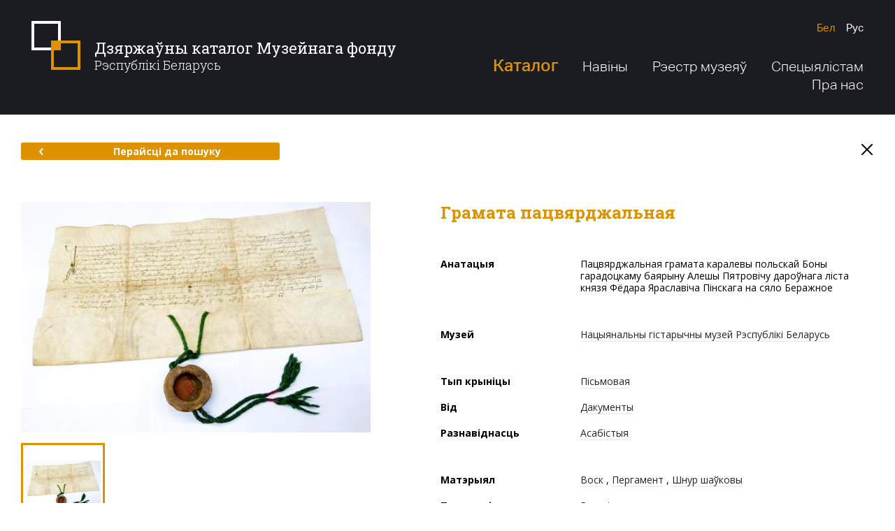

--- FILE ---
content_type: text/html; charset=utf-8
request_url: http://dkmf.by/catalog/gramata-pacvjardzhalnaja
body_size: 32790
content:
<!DOCTYPE html>
<html lang="be-BY" class="no-js">
<head>
        <base href="/">
    <meta charset="utf-8">
    <meta name="viewport" content="width=1280">
    <meta http-equiv="X-UA-Compatible" content="IE=edge">
    <meta name="imagetoolbar" content="no">
    <meta name="msthemecompatible" content="no">
    <meta name="cleartype" content="on">
    <meta name="HandheldFriendly" content="True">
    <meta name="format-detection" content="telephone=no">
    <meta name="format-detection" content="address=no">
    <meta name="google" value="notranslate">
    <meta name="apple-mobile-web-app-capable" content="yes">
    <meta name="apple-mobile-web-app-status-bar-style" content="black-translucent">
    <link sizes="16x16" href="favicon-16x16.png" rel="icon" type="image/png">
    <link sizes="32x32" href="favicon-32x32.png" rel="icon" type="image/png">
    <title>Грамата пацвярджальная - Дзяржаўны каталог Музейнага фонду Рэспублікі Беларусь</title>
        <meta name="description" content="Пацвярджальная грамата каралевы польскай Боны гарадоцкаму баярыну Алешы Пятровічу дароўнага ліста князя Фёдара Яраславіча Пінскага на сяло Беражное">
    <link href="https://fonts.googleapis.com/css?family=Open+Sans:300,400,700|Roboto+Slab:300,400,700&amp;amp;subset=cyrillic" rel="stylesheet">
    <script src="https://ajax.googleapis.com/ajax/libs/webfont/1.6.26/webfont.js"></script>
    <script>
        WebFont.load({
            google: {
                families: ['Roboto Slab:300,400,700:cyrillic,cyrillic-ext,latin-ext', 'Open Sans:300,400,700:cyrillic,cyrillic-ext,latin-ext']
            }
        });
    </script>
    <link href="/Content/desktop/styles/css?v=uMTiryv8lmfmNMwoF6GNc_ClLFQw1PqS3PiroOOLT641" rel="stylesheet"/>

    <script src="/bundles/modernizr-custom?v=Bf6fTsSFFY3VyvPhVPRcwU6NpFF2NrqrBJ-OuiRjMZg1"></script>

</head>
<body class="layout-inner" data-ng-app="clientApp">
    <div class="layout" >
        <div class="svg-store">
            <noindex>
    <svg xmlns="http://www.w3.org/2000/svg">
        <symbol id="icon-search" viewBox="0 0 28 28">
            <path d="M4.76,20.8 C0.368,16.409,0.397,9.235,4.825,4.809c4.426-4.428,11.6-4.456,15.991-0.065c4.391,4.393,4.362,11.566-0.064,15.991 C16.325,25.163,9.152,25.192,4.76,20.8z"></path>
            <line x1="20.942" y1="20.925" x2="26.485" y2="26.469"></line>
        </symbol>
        <symbol id="icon-menu-1" viewBox="0 0 50 50">
            <path d="M19.722,24.529 c0.189,1.788,0.873,3.307,2.141,4.259c3.733,2.801,10.453-0.369,14.275-5.478l1.292-1.768c4.792-6.398,4.882-14.427,0.199-17.934 c-4.687-3.506-12.367-1.163-17.16,5.244c-2.626,3.507-4.327,7.987-4.562,11.903h3.834"></path>
            <path d="M34.4,25.071c0,0-8.225,13.192,2.952,13.192"></path>
            <path d="M29.147,47.98 c0.405-2.115,1.251-4.677,2.974-6.958c1.93-2.558,4.999-3.507,6.874-2.098c1.47,1.091,1.927,4.056-0.677,9.056H8.913"></path>
            <path d="M26.076,29.765 c0,0-2.755,6.684-6.952,8.138c-1.644,0.583-6.011,2.544-3.354,10.076"></path>
            <path d="M26.083,8.371"></path>
            <path d="M26.083,8.371"></path>
        </symbol>
        <symbol id="icon-menu-2" viewBox="0 0 50 50">
            <line x1="9.21" y1="48" x2="40.793" y2="48"></line>
            <path d="M7.736,38.801 c2.876,0,2.876,1.199,5.752,1.199c2.877,0,2.877-1.199,5.753-1.199c2.876,0,2.876,1.199,5.751,1.199 c2.877,0,2.877-1.199,5.755-1.199c2.88,0,2.88,1.199,5.76,1.199c2.88,0,2.88-1.199,5.759-1.199"></path>
            <path d="M6.263,29.601 c3.122,0,3.122,2.4,6.243,2.4c3.122,0,3.122-2.4,6.244-2.4c3.121,0,3.121,2.4,6.241,2.4c3.123,0,3.123-2.4,6.246-2.4 c3.126,0,3.126,2.4,6.251,2.4s3.125-2.4,6.251-2.4"></path>
            <path d="M4.789,20.4 c3.367,0,3.367,3.6,6.733,3.6c3.368,0,3.368-3.6,6.735-3.6c3.366,0,3.366,3.6,6.733,3.6c3.369,0,3.369-3.6,6.737-3.6 c3.371,0,3.371,3.6,6.742,3.6s3.371-3.6,6.742-3.6"></path>
            <path d="M3.315,11.2 c3.612,0,3.612,4.801,7.225,4.801c3.613,0,3.613-4.801,7.226-4.801c3.614,0,3.614,4.801,7.229,4.801 c3.614,0,3.614-4.801,7.228-4.801c3.615,0,3.615,4.801,7.231,4.801c3.616,0,3.616-4.801,7.231-4.801"></path>
            <path d="M1.842,2 c3.857,0,3.857,6,7.716,6s3.858-6,7.717-6c3.86,0,3.86,6,7.721,6c3.858,0,3.858-6,7.717-6c3.862,0,3.862,6,7.724,6 c3.861,0,3.861-6,7.723-6"></path>
        </symbol>
        <symbol id="icon-menu-3" viewBox="0 0 50 50">
            <path d="M11.352,8.484 c2.656,0,4.812,2.155,4.812,4.811c0,3.322-2.695,6.015-6.018,6.015c-4.152,0-7.518-3.367-7.518-7.519 c0-5.19,4.208-9.398,9.398-9.398h13.158"></path>
            <path d="M38.749,8.484 c-2.657,0-4.812,2.155-4.812,4.811c0,3.322,2.695,6.015,6.018,6.015c4.152,0,7.518-3.367,7.518-7.519 c0-5.19-4.208-9.398-9.398-9.398H24.916"></path>
            <line x1="39.894" y1="20.427" x2="39.894" y2="40.523"></line>
            <line x1="32.406" y1="43.729" x2="32.406" y2="23.865"></line>
            <line x1="24.916" y1="47.393" x2="24.916" y2="23.865"></line>
            <line x1="17.428" y1="43.729" x2="17.428" y2="23.865"></line>
            <line x1="9.94" y1="40.523" x2="9.94" y2="20.427"></line>
        </symbol>
        <symbol id="icon-menu-4" viewBox="0 0 50 50">
            <path d="M45.838,3.516 c-22.847,0-41.337,18.49-41.337,41.337c0,0,2.753-5.929,8.412-7.541c0,0-7.023-3.134-4.198-10.663"></path>
            <path d="M17.476,21.274 c12.616,2.399,25.062-5.248,28.361-17.758"></path>
            <path d="M45.791,3.206 C42.197,2,38.53,1.625,34.99,1.983c-9.792,0.983-18.57,7.549-21.895,17.487"></path>
        </symbol>
        <symbol id="icon-menu-5" viewBox="0 0 50 50">
            <polygon points="35.341,25 37.828,19.572 12.172,19.572 14.659,25 17.15,30.428 32.851,30.428"></polygon>
            <polygon points="19.061,34.577 25,47.5 30.94,34.577"></polygon>
            <polygon points="39.741,15.422 45.678,2.5 25,2.5 4.322,2.5 10.259,15.422"></polygon>
        </symbol>
        <symbol viewBox="0 0 67 14" id="logo-pras">
            <path d="M61.666,14.001 C61.416,14.001 61.171,13.983 60.930,13.950 C61.041,13.902 61.152,13.849 61.265,13.790 C61.439,13.694 61.616,13.585 61.791,13.459 C61.964,13.333 62.136,13.192 62.304,13.037 C62.638,12.724 62.956,12.356 63.244,11.943 C63.389,11.737 63.527,11.520 63.660,11.295 C63.726,11.183 63.791,11.069 63.854,10.953 C63.918,10.835 63.982,10.713 64.041,10.591 C64.138,10.392 64.230,10.189 64.319,9.985 C64.544,9.913 64.753,9.833 64.926,9.771 C64.968,9.755 64.612,9.834 64.360,9.891 C64.593,9.351 64.807,8.805 65.041,8.289 C65.208,7.918 65.383,7.563 65.572,7.237 C65.763,6.913 65.970,6.620 66.191,6.374 C66.268,6.289 66.346,6.211 66.426,6.136 C66.795,6.873 67.003,7.706 67.003,8.588 C67.003,11.578 64.614,14.001 61.666,14.001 ZM60.727,7.491 C61.361,7.820 61.249,8.661 61.043,9.184 C60.352,10.942 59.688,8.981 59.642,8.209 C59.637,8.127 59.635,8.041 59.633,7.954 C59.884,7.542 60.247,7.242 60.727,7.491 ZM64.634,7.617 C64.401,8.003 64.184,8.424 63.972,8.866 C63.825,9.171 63.681,9.488 63.532,9.806 C63.225,9.568 63.093,9.091 63.097,8.715 C63.101,8.399 63.158,8.081 63.233,7.776 C63.260,7.669 63.350,7.360 63.413,7.240 C63.381,7.258 62.804,7.376 62.623,7.459 C62.453,7.536 62.411,7.903 62.372,8.061 C62.265,8.493 62.210,8.953 62.280,9.396 C62.382,10.046 62.826,10.219 63.348,10.191 C63.342,10.205 63.336,10.218 63.330,10.231 C63.272,10.350 63.214,10.463 63.153,10.576 C63.093,10.691 63.032,10.802 62.970,10.912 C62.847,11.130 62.723,11.340 62.595,11.538 C62.341,11.935 62.073,12.287 61.795,12.590 C61.517,12.893 61.227,13.144 60.937,13.345 C60.671,13.528 60.407,13.672 60.154,13.780 C57.942,13.119 56.328,11.045 56.328,8.588 C56.328,6.168 57.894,4.119 60.054,3.426 C59.435,4.767 58.899,6.703 58.867,8.156 C58.663,8.429 58.508,8.740 58.422,9.080 C58.434,9.031 58.690,9.024 58.918,8.992 C59.057,9.843 59.492,10.340 60.372,10.100 C60.795,9.985 61.244,9.859 61.530,9.492 C61.973,8.924 62.528,7.299 61.295,7.119 C60.710,7.033 60.132,7.169 59.643,7.460 C59.712,6.184 60.096,4.542 60.760,3.253 C61.054,3.202 61.357,3.175 61.666,3.175 C63.611,3.175 65.313,4.230 66.246,5.808 C66.231,5.818 66.215,5.828 66.200,5.838 C65.631,6.209 65.094,6.845 64.634,7.617 ZM58.060,9.577 C57.889,9.577 57.751,9.708 57.751,9.870 C57.751,10.031 57.889,10.163 58.060,10.163 C58.230,10.163 58.369,10.031 58.369,9.870 C58.369,9.708 58.230,9.577 58.060,9.577 ZM53.758,8.593 C52.991,9.657 51.681,10.190 49.830,10.190 L42.661,10.190 L42.661,8.580 L49.777,8.580 C50.862,8.580 51.637,8.406 52.104,8.057 C52.607,7.681 52.951,6.962 53.136,5.897 L42.608,5.897 C42.722,3.902 43.093,2.467 43.719,1.591 C44.504,0.527 45.818,-0.005 47.661,-0.005 L54.829,-0.005 L54.829,1.605 L47.714,1.605 C46.629,1.605 45.857,1.783 45.399,2.141 C44.887,2.526 44.539,3.241 44.353,4.287 L54.869,4.287 C54.745,6.291 54.375,7.725 53.758,8.593 ZM39.179,5.897 L30.176,5.897 L30.176,10.190 L28.582,10.190 L28.582,5.065 C28.582,4.269 28.693,3.558 28.914,2.932 C29.135,2.307 29.461,1.774 29.891,1.336 C30.320,0.898 30.847,0.565 31.472,0.337 C32.096,0.108 32.807,-0.005 33.604,-0.005 L36.361,-0.005 C36.913,0.039 37.419,0.144 37.877,0.311 C38.501,0.539 39.028,0.873 39.458,1.311 C39.888,1.750 40.213,2.282 40.434,2.907 C40.656,3.534 40.767,4.244 40.767,5.040 L40.772,10.190 L39.184,10.187 L39.179,5.897 ZM37.922,2.008 C37.430,1.744 36.483,1.595 35.081,1.560 C35.031,1.555 34.979,1.552 34.931,1.552 C34.843,1.552 34.758,1.553 34.673,1.554 C34.588,1.553 34.503,1.552 34.415,1.552 C34.370,1.552 34.332,1.555 34.300,1.558 C32.879,1.592 31.920,1.742 31.424,2.008 C30.786,2.347 30.401,3.103 30.268,4.275 L39.078,4.275 C38.945,3.103 38.560,2.347 37.922,2.008 ZM25.717,10.500 L19.977,5.898 L15.800,5.897 L15.800,10.190 L14.206,10.190 L14.206,5.065 C14.206,4.269 14.316,3.558 14.538,2.932 C14.759,2.307 15.085,1.774 15.514,1.336 C15.944,0.898 16.471,0.565 17.095,0.337 C17.720,0.108 18.430,-0.005 19.228,-0.005 L21.985,-0.005 C22.536,0.039 23.042,0.144 23.500,0.311 C24.125,0.539 24.652,0.873 25.081,1.311 C25.511,1.750 25.836,2.282 26.058,2.907 C26.279,3.534 26.390,4.244 26.390,5.040 L26.395,5.900 L22.518,5.899 L26.694,9.247 L25.717,10.500 ZM24.701,4.275 C24.569,3.103 24.183,2.347 23.545,2.008 C23.053,1.744 22.106,1.595 20.705,1.560 C20.654,1.555 20.602,1.552 20.555,1.552 C20.467,1.552 20.381,1.553 20.296,1.554 C20.211,1.553 20.126,1.552 20.038,1.552 C19.994,1.552 19.956,1.555 19.923,1.558 C18.503,1.592 17.544,1.742 17.047,2.008 C16.410,2.347 16.024,3.103 15.891,4.275 L24.701,4.275 ZM1.579,10.190 L-0.008,10.190 L-0.008,-0.005 L7.160,-0.005 C7.954,-0.005 8.662,0.108 9.283,0.337 C9.905,0.565 10.430,0.898 10.857,1.336 C11.285,1.774 11.609,2.307 11.830,2.932 C12.050,3.558 12.160,4.269 12.160,5.065 L12.160,5.891 L1.579,5.897 L1.579,10.190 ZM10.494,4.287 C10.362,3.116 9.978,2.360 9.343,2.020 C8.779,1.716 7.615,1.564 5.851,1.564 C5.684,1.564 5.444,1.566 5.130,1.571 C4.818,1.575 4.423,1.582 3.946,1.591 C3.709,1.600 3.484,1.605 3.272,1.605 C3.052,1.605 2.840,1.605 2.637,1.605 L1.579,1.605 L1.579,4.287 L10.494,4.287 Z"></path>
        </symbol>
        <symbol id="icon-vkontakte" viewBox="0 0 40 40">
            <path d="M20.005,0C8.956,0,0,8.954,0,20C0,31.045,8.956,40,20.005,40 C31.053,40,40.01,31.045,40.01,20C40.01,8.954,31.053,0,20.005,0z M27.044,22.285c0.578,0.639,1.221,1.213,1.782,1.867 c0.481,0.561,0.927,1.166,1.31,1.805c0.354,0.588,0.133,1.051-0.522,1.203c-0.323,0.075-0.665,0.077-0.999,0.085 c-0.722,0.017-1.446-0.008-2.167,0.03c-0.734,0.038-1.35-0.226-1.86-0.745c-0.491-0.499-0.932-1.051-1.405-1.57 c-0.196-0.213-0.403-0.425-0.634-0.594c-0.409-0.298-0.844-0.215-1.023,0.272c-0.191,0.521-0.289,1.092-0.353,1.649 c-0.07,0.607-0.252,0.886-0.81,0.934c-2.359,0.198-4.475-0.419-6.255-2.118c-1.168-1.116-2.099-2.443-2.87-3.872 c-0.98-1.817-1.874-3.684-2.779-5.545c-0.323-0.662-0.125-0.976,0.58-0.996c0.98-0.029,1.96-0.04,2.94-0.044 c0.483-0.002,0.829,0.223,1.02,0.715c0.558,1.438,1.243,2.806,2.101,4.073c0.201,0.298,0.421,0.589,0.674,0.835 c0.481,0.468,0.875,0.338,1.035-0.337c0.087-0.366,0.149-0.749,0.152-1.126c0.006-0.786-0.018-1.574-0.061-2.36 c-0.039-0.723-0.354-1.243-1.077-1.388c-0.3-0.06-0.226-0.248-0.08-0.348c0.296-0.202,0.61-0.436,0.944-0.499 c1.2-0.224,2.413-0.231,3.615,0c0.613,0.118,0.832,0.356,0.867,1.01c0.041,0.757,0.01,1.519,0.01,2.279h-0.036 c0,0.584-0.001,1.169,0.001,1.752c0,0.123-0.02,0.261,0.025,0.365c0.128,0.296,0.22,0.691,0.448,0.839 c0.301,0.196,0.566-0.15,0.769-0.388c1.047-1.227,1.793-2.653,2.398-4.159c0.579-1.441,0.477-1.181,1.742-1.209 c0.941-0.022,1.882-0.032,2.824-0.042c0.141-0.001,0.284,0.018,0.423,0.044c0.439,0.083,0.632,0.341,0.483,0.781 c-0.172,0.507-0.377,1.019-0.66,1.464c-0.631,0.992-1.32,1.942-1.984,2.912c-0.234,0.34-0.48,0.674-0.691,1.031 C26.591,21.447,26.609,21.804,27.044,22.285z"></path>
        </symbol>
        <symbol id="icon-facebook" viewBox="0 0 40 40">
            <path d="M20,0C8.96,0,0.011,8.954,0.011,20C0.011,31.045,8.96,40,20,40C31.039,40,39.989,31.045,39.989,20 C39.989,8.954,31.039,0,20,0z M21.042,15.782h4.973L25,19.813h-3.739v10.844H15.97V19.813h-2.383l0.073-4.031h2.457v-0.528 c0-1.517,0.204-2.426,0.613-3.173c0.408-0.747,0.907-1.578,2.004-2.049c1.097-0.47,2.064-0.704,3.742-0.704 c1.72,0,2.773,0.501,4.422,0.908l-1.071,3.552c-0.897-0.46-1.61-0.876-2.499-0.876c-0.875,0-1.556,0.245-1.936,0.568 C20.654,14.105,21.042,15.782,21.042,15.782z"></path>
        </symbol>
        <symbol id="icon-twitter" viewBox="0 0 40 40">
            <path d="M20.005,0C8.956,0,0,8.954,0,20C0,31.045,8.956,40,20.005,40C31.053,40,40.01,31.045,40.01,20 C40.01,8.954,31.053,0,20.005,0z M10.187,25.433c0,0-0.004,0.003-0.004,0.003l-0.008-0.021L10.187,25.433z M28.905,15.418 c-0.076,0.069-0.147,0.152-0.236,0.199c-0.442,0.231-0.506,0.591-0.508,1.057c-0.016,4.267-2.8,9.255-8.134,10.803 c-3.362,0.974-6.597,0.619-9.642-1.134c-0.07-0.039-0.154-0.065-0.195-0.145h-0.007l-0.008-0.019l0.012,0.016 c0.001,0.001,0.002,0.001,0.003,0.003c0.677-0.003,1.354,0.043,2.029-0.052c1.414-0.199,2.697-0.701,3.844-1.538 c0.021-0.014,0.034-0.039,0.068-0.08c-1.845-0.187-3.107-1.099-3.788-2.824c0.595,0.071,1.146,0.091,1.706-0.06 c-0.904-0.278-1.682-0.736-2.26-1.475c-0.576-0.737-0.876-1.568-0.868-2.531c0.563,0.266,1.122,0.464,1.801,0.488 c-0.44-0.349-0.806-0.679-1.075-1.095c-0.839-1.301-0.921-2.649-0.266-4.046c0.094-0.2,0.151-0.224,0.313-0.04 c1.992,2.252,4.501,3.566,7.516,3.953c0.197,0.026,0.395,0.033,0.592,0.057c0.147,0.017,0.191-0.009,0.163-0.175 c-0.211-1.239,0.084-2.355,0.905-3.322c1.505-1.776,4.283-1.936,5.99-0.345c0.138,0.129,0.253,0.175,0.444,0.128 c0.719-0.177,1.405-0.427,2.059-0.768c0.063-0.033,0.136-0.11,0.204-0.056c0.086,0.068,0.009,0.154-0.021,0.226 c-0.292,0.682-0.741,1.244-1.343,1.689c-0.042,0.031-0.148,0.039-0.099,0.13c0.042,0.079,0.108,0.029,0.172,0.018 c0.641-0.11,1.26-0.298,1.88-0.514C29.815,14.519,29.379,14.984,28.905,15.418z"></path>
        </symbol>
        <symbol id="icon-aircraft" viewBox="0 0 50 50">
            <path d="M35.698,14.77L16.094,28.324L2.562,25.031l45-22.5l-11.25,41.257L21.067,30.212 M19.438,33.781v13.75l8.127-10.98"></path>
        </symbol>
        <symbol id="icon-arrow-right" viewBox="0 0 8 12">
            <path d="M1.702,1.5 L5.707,6l-4.005,4.5"></path>
        </symbol>
        <symbol id="icon-arrow-left" viewBox="0 0 8 12">
            <path d="M6.151,1.5 L2.145,6l4.005,4.5"></path>
        </symbol>
        <symbol id="icon-cross" viewBox="0 0 20 20">
            <line x1="17.071" y1="17.071" x2="2.929" y2="2.929"></line>
            <line x1="17.071" y1="2.929" x2="2.929" y2="17.071"></line>
        </symbol>
        <symbol id="icon-pdf" viewBox="0 0 30 30">
            <path d="M13.727,9.2c-0.301-0.874-0.559-2.297-0.387-3.182c0.189-0.971,0.806-0.909,0.978-0.074 C14.49,6.781,14.066,8.489,13.727,9.2z M5.511,23.639c-0.893,0.983-0.305,1.756,0.773,0.701c0.531-0.52,1.175-1.478,1.631-2.377 C7.156,22.346,6.087,23.005,5.511,23.639z M12.395,17.973c0.985-0.329,3.108-0.823,3.64-0.948c-0.057-0.061-1.584-1.632-2.086-2.498 C13.549,15.536,12.424,17.912,12.395,17.973z M23.728,18.361c-0.599-0.088-1.464-0.09-2.487-0.006 c0.705,0.476,1.673,0.972,2.733,0.992C25.212,19.37,25.106,18.563,23.728,18.361z M29.997,30.009H0V0.012L29.997,0V30.009z M24.039,16.249c-1.577-0.231-3.818,0.028-5.394,0.279c-1.152-0.977-2.598-2.455-3.701-4.418c0.759-1.958,1.247-3.507,1.451-4.611 c1.065-5.76-5.937-6.22-5.189-0.035c0.199,1.647,0.668,3.247,1.395,4.765c-0.862,2.129-1.955,4.526-3.055,6.701 c-2.433,0.921-4.191,1.883-5.229,2.863c-3.636,3.431,0.885,7.99,4.315,3.045c0.822-1.185,1.745-2.868,2.432-4.192 c2.152-0.759,4.653-1.422,6.994-1.853c1.527,1.168,3.968,2.687,5.916,2.687C27.698,21.482,28.231,16.865,24.039,16.249z"></path>
        </symbol>
        <symbol id="icon-location" viewBox="300 -22 400 550">
            <path d="M623.833,51.29 C590.76,18.217,546.784,0,500.014,0c-46.779,0-90.746,18.217-123.82,51.29c-61.207,61.198-68.813,176.343-16.473,246.106 L500.014,500l140.083-202.321C692.647,227.633,685.04,112.488,623.833,51.29z M501.63,237.413 c-35.237,0-63.919-28.681-63.919-63.919s28.681-63.919,63.919-63.919s63.919,28.681,63.919,63.919S536.867,237.413,501.63,237.413z"></path>
        </symbol>
    </svg>
</noindex>
        </div>
        <div class="layout-header">
            <div class="layout-header__main">
                <div class="container">
                    <div class="layout-header__top">
                        <div class="layout-header__left">
                            <a href="/" class="layout-header__logo"><span>Дзяржаўны каталог Музейнага фонду</span><p>Рэспублікі Беларусь</p></a>
                        </div>
                        <div class="layout-header__right">
                            
<ul class="languages">
    <li class="languages__item">
        <a href="/home/redirecttoculture?lang=be&rawUrl={{getUrl()||'http://dkmf.by/catalog/gramata-pacvjardzhalnaja';}}" class="languages__link languages__link_current">Бел</a>
    </li>
    <li class="languages__item">
        <a href="/home/redirecttoculture?lang=ru&rawUrl={{getUrl()||'http://dkmf.by/catalog/gramata-pacvjardzhalnaja';}}" class="languages__link ">Рус</a>
    </li>
    
</ul>
                            
<ul class="main-menu">
    <li class="main-menu__item">
        <a href="/catalog" class="main-menu__link main-menu__link_medium main-menu__link_current">Каталог</a>
        <ul class="main-menu__submenu">
            <li>
                <a href="/catalog">Каталог прадметаў</a>
            </li>
            <li>
                <a href="/catalog/map">Мапа прадметаў</a>
            </li>
            <li>
                <a href="/museums-map">Мапа музеяў</a>
            </li>
        </ul>
    </li>
    <li class="main-menu__item">
        <a href="/news" class="main-menu__link ">Навіны</a>
    </li>
    <li class="main-menu__item">
        <a href="http://cdn.dkmf.by/RegisterOfMuseums.pdf" class="main-menu__link" target="_blank">Рэестр музеяў</a>
    </li>
    <li class="main-menu__item">
        <a href="/documents" class="main-menu__link ">Спецыялістам</a>
    </li>
    <li class="main-menu__item">
        <a href="/about" class="main-menu__link ">Пра нас</a>
    </li>
</ul>
                        </div>
                    </div>
                </div>
            </div>
            
        </div>
        <div class="layout-body">
            


<div class="section-subject">
    <div class="container container_medium">
        <div class="nav-page">
            <a href="/catalog" class="btn btn-default btn-default_medium">
                <svg class="icon icon-arrow-left">
                    <use xlink:href="#icon-arrow-left"></use>
                </svg>Перайсці да пошуку
            </a>
            <a href="/" class="button-close">
                <svg class="icon icon-cross">
                    <use xlink:href="#icon-cross"></use>
                </svg>
            </a>
        </div>
        <div class="module-subject">
            <div class="module-subject__left">
                    <div class="gallery-primary">
                        <div class="gallery-primary__image">
                            <img src="http://cdn.dkmf.by/Thumbnails/BD8CD6D4-084C-4E1F-8A32-E8CE7FB5A2DC/c60d1782-9bfd-46bb-a774-036e861462af-preview500x0.JPG" xoriginal="http://cdn.dkmf.by/Catalog/BD8CD6D4-084C-4E1F-8A32-E8CE7FB5A2DC/c60d1782-9bfd-46bb-a774-036e861462af.JPG" class="xzoom">
                            <div class="gallery-primary__footer">
                                <div id="gallery_01" class="gallery-primary__nav">
                                        <div class="gallery-primary__nav-item">
                                            <div class="gallery-primary__thumbnail">
                                                <a href="http://cdn.dkmf.by/Catalog/BD8CD6D4-084C-4E1F-8A32-E8CE7FB5A2DC/c60d1782-9bfd-46bb-a774-036e861462af.JPG" style="background-image: url(http://cdn.dkmf.by/Thumbnails/BD8CD6D4-084C-4E1F-8A32-E8CE7FB5A2DC/c60d1782-9bfd-46bb-a774-036e861462af-preview0x108.JPG)" class="gallery-primary__thumbnail-img">
                                                    <img src="http://cdn.dkmf.by/Thumbnails/BD8CD6D4-084C-4E1F-8A32-E8CE7FB5A2DC/c60d1782-9bfd-46bb-a774-036e861462af-preview500x0.JPG" class="xzoom-gallery">
                                                </a>
                                            </div>
                                        </div>
                                </div>
                            </div>
                        </div>
                    </div>
            </div>
            <div class="module-subject__right">
                <h1 class="module-subject__headline capitalize-first">Грамата пацвярджальная</h1>
                <div class="custom-table">
                        <div class="custom-table__space">
                            <div class="custom-table__row">
                                <div class="custom-table__label">
                                    <strong>Анатацыя</strong>
                                </div>
                                <div class="custom-table__body capitalize-first">Пацвярджальная грамата каралевы польскай Боны гарадоцкаму баярыну Алешы Пятровічу дароўнага ліста князя Фёдара Яраславіча Пінскага на сяло Беражное</div>
                            </div>
                        </div>
                    <div class="custom-table__space">
                        <div class="custom-table__row">
                            <div class="custom-table__label">
                                <strong>Музей</strong>
                            </div>
                            <div class="custom-table__body">
                                <a href="/catalog?museums=nim-rb">Нацыянальны гістарычны музей Рэспублікі Беларусь</a>
                            </div>
                        </div>
                    </div>
                    <div class="custom-table__space">
                        <div class="custom-table__row">
                            <div class="custom-table__label">
                                <strong>Тып крыніцы</strong>
                            </div>
                            <div class="custom-table__body">
                                <a href="/catalog?types=writing">Пісьмовая</a>
                            </div>
                        </div>
                        <div class="custom-table__row">
                            <div class="custom-table__label">
                                <strong>Від</strong>
                            </div>
                            <div class="custom-table__body">
                                <a href="/catalog?specieses=dokumenti">Дакументы</a>
                            </div>
                        </div>
                        <div class="custom-table__row">
                            <div class="custom-table__label">
                                <strong>Разнавіднасць</strong>
                            </div>
                            <div class="custom-table__body">
                                <a href="/catalog?shapes=lichnye">Асабістыя</a>
                            </div>
                        </div>
                    </div>
                    <div class="custom-table__space">
                            <div class="custom-table__row">
                                <div class="custom-table__label">
                                    <strong>Матэрыял</strong>
                                </div>
                                <div class="custom-table__body">
<a href="/catalog?materials=vosk">Воск</a>
, <a href="/catalog?materials=pergament">Пергамент</a>
, <a href="/catalog?materials=shnur-shelkovyi">Шнур шаўковы</a>
                                </div>
                            </div>
                                                    <div class="custom-table__row">
                                <div class="custom-table__label">
                                    <strong>Тэхналогія стварэння</strong>
                                </div>
                                <div class="custom-table__body">
<a href="/catalog?technologies=rukopis">Рукапіс</a>
                                </div>
                            </div>
                    </div>
                    <div class="custom-table__space">
                            <div class="custom-table__row">
                                <div class="custom-table__label">
                                    <strong>Месца</strong>
                                </div>
                                <div class="custom-table__body">
                                    <a href="/catalog?countries=rech-paspalitaia">Рэч Паспалітая</a>
                                        , 
                                    <span class="nowrap">
                                        <a href="/catalog?places=krakau">Кракаў</a><a href="/catalog/map" target="_blank" class="icon-round icon-round_space"><svg class="icon icon-location"><use xlink:href="#icon-location"></use></svg></a>
                                    </span>
                                </div>
                            </div>
                                                    <div class="custom-table__row">
                                <div class="custom-table__label">
                                    <strong>Перыяд стварэння</strong>
                                </div>
                                <div class="custom-table__body">
                                        2 студзеня 1524 г.
                                </div>
                            </div>
                                                                            <div class="custom-table__row">
                                <div class="custom-table__label">
                                    <strong>Памеры</strong>
                                    <div class="custom-table__options custom-table__options_small">
Д                                        <span>/</span> В                                                                            </div>
                                </div>
                                <div class="custom-table__body">
                                    <div class="custom-table__options">
59,5                                        <span>/</span> 32,5                                         см.
                                        </div>
                                    </div>
                                </div>
                    </div>
                </div>
                <div class="tooltip-templates">
                    <div id="tooltip_icon_date">
                        <div class="tooltip-header">Заўвага</div>
                        <div class="tooltip-body">
                            <p>Дата стварэння дакладна невядомая</p>
                        </div>
                    </div>
                </div>
            </div>
        </div>
        <div class="nav-page">
            <a href="/catalog" class="btn btn-default btn-default_medium">
                <svg class="icon icon-arrow-left">
                    <use xlink:href="#icon-arrow-left"></use>
                </svg>Перайсці да пошуку
            </a>
        </div>
    </div>
</div>

        </div>
        <div class="layout-footer">
            
            <div class="layout-footer__top">
                <div class="section-footer">
                    <div class="container">
                        <div class="section-footer__left">
                            <div class="feedback">
                                <a href="#" class="feedback__link">
                                    <svg class="icon icon-aircraft">
                                        <use xlink:href="#icon-aircraft"></use>
                                    </svg><span class="feedback__link-line">Зваротная сувязь</span>
                                </a>
                                <div class="feedback__footer">
                                    <span class="feedback__telephone">+375 17 328-63-72</span>  <span class="feedback__footer__separator">/</span> Сёння з 9:00 да 17:00
                                </div>
                            </div>
                        </div>
                        <div class="section-footer__right">
                            <ul class="social-icons">
    <li class="social-icons__item">
        <a href="https://vk.com/" target="_blank" class="social-icons__item-link">
            <svg class="icon icon-vkontakte">
                <use xlink:href="#icon-vkontakte"></use>
            </svg>
        </a>
    </li>
    <li class="social-icons__item">
        <a href="https://www.facebook.com/" target="_blank" class="social-icons__item-link">
            <svg class="icon icon-facebook">
                <use xlink:href="#icon-facebook"></use>
            </svg>
        </a>
    </li>
    <li class="social-icons__item">
        <a href="https://twitter.com/" target="_blank" class="social-icons__item-link">
            <svg class="icon icon-twitter">
                <use xlink:href="#icon-twitter"></use>
            </svg>
        </a>
    </li>
</ul>
                        </div>
                    </div>
                </div>
            </div>
            <div class="layout-footer__main">
                <div class="layout-footer__body">
                    <div class="container">
                        <div class="layout-footer__left">
                            <div class="copyright">
                                <p>© Міністэрства культуры Рэспублікі Беларусь</p>
                                <p>2009-2026</p>
                            </div>
                        </div>
                        <div class="layout-footer__right">
                            <a href="http://pras.by/" target="_blank" class="developer">
                                <svg class="developer__logo">
                                    <use xlink:href="#logo-pras"></use>
                                </svg>Распрацоўка сайта - кампанія PRAS
                            </a>
                        </div>
                    </div>
                </div>
                
            </div>
        </div>
    </div>
    <script src="/bundles/jquery?v=MRjVrMuK9DXe6nW0tFmw9cj1pT5oo4Jf-eJQmGfwEF01"></script>

    <script src="https://maps.googleapis.com/maps/api/js?key=AIzaSyBOGr8h5yG8xcMCwueZ6oOSjstukUS_23Y&language=be"></script>
    <script src="/bundles/angular?v=V7sgIsLQoTqMGYj9PgIc-Qb8rdplmDZxcDD_Eb2bfFE1"></script>

    <script src="/bundles/scripts?v=FyYA2wS6JQUrFtQ8A-Kvi6smZmBkj-Gy-e348zfkjoc1"></script>

    
</body>
</html>